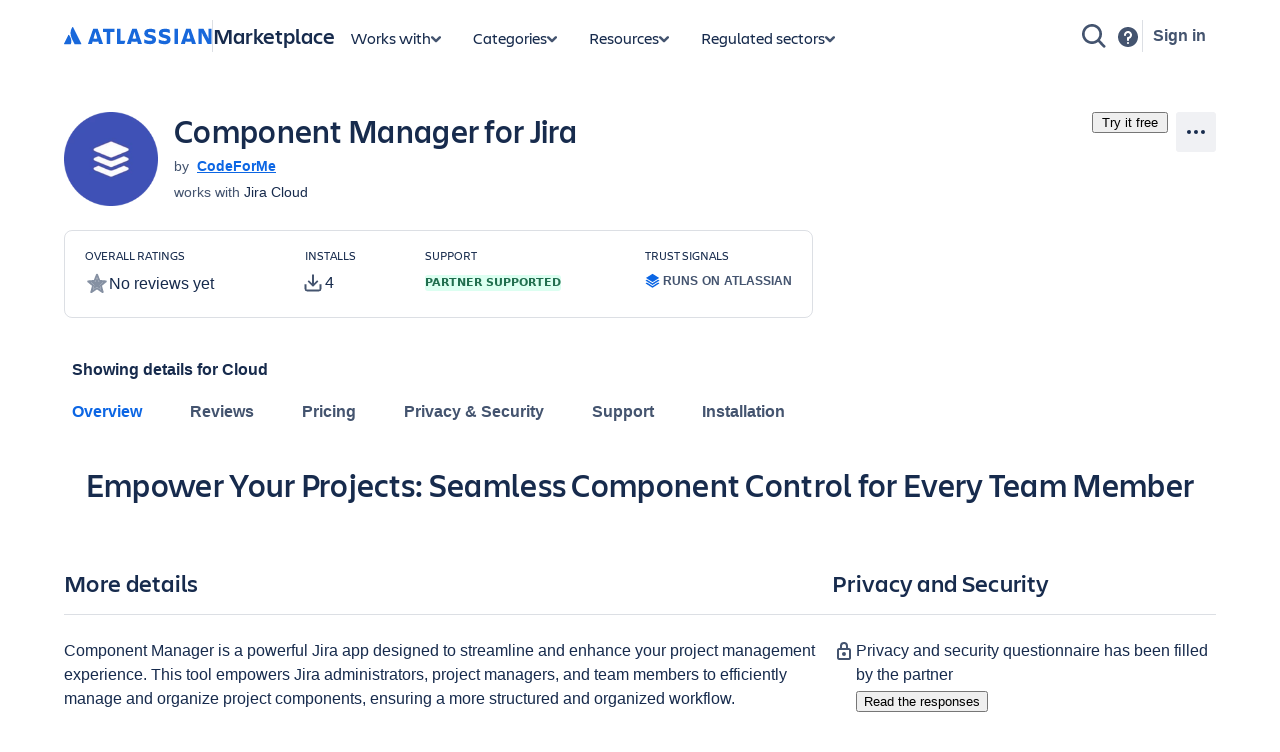

--- FILE ---
content_type: application/javascript
request_url: https://marketplace.atlassian.com/amkt-frontend-static/2096.294d4ee35c51e77ba641.js
body_size: 6948
content:
"use strict";(self.webpackChunk_atlassian_amkt_frontend=self.webpackChunk_atlassian_amkt_frontend||[]).push([[2096],{75342:(e,t,r)=>{r.d(t,{g:()=>l});var s=r(199497),n=r(514041),i=r(313547),a=r(774580);function c(e,t){var r=Object.keys(e);if(Object.getOwnPropertySymbols){var s=Object.getOwnPropertySymbols(e);t&&(s=s.filter((function(t){return Object.getOwnPropertyDescriptor(e,t).enumerable}))),r.push.apply(r,s)}return r}function o(e){for(var t=1;t<arguments.length;t++){var r=null!=arguments[t]?arguments[t]:{};t%2?c(Object(r),!0).forEach((function(t){(0,s.A)(e,t,r[t])})):Object.getOwnPropertyDescriptors?Object.defineProperties(e,Object.getOwnPropertyDescriptors(r)):c(Object(r)).forEach((function(t){Object.defineProperty(e,t,Object.getOwnPropertyDescriptor(r,t))}))}return e}const l=()=>{const e=(0,a.X)(),t=(0,n.useRef)({attributes:{}}),r=()=>o({source:t.current.name},t.current.attributes),s=function(){let e=arguments.length>0&&void 0!==arguments[0]?arguments[0]:{};t.current.attributes=o(o({},t.current.attributes),e)};return{fireScreenEvent:function(n){let a=arguments.length>1&&void 0!==arguments[1]?arguments[1]:{};t.current.name=n,s(a),e({eventType:i.Hw,actionSubjectId:n,attributes:r()})},fireButtonEvent:function(t){let s=arguments.length>1&&void 0!==arguments[1]?arguments[1]:{};e({eventType:i.gc,actionSubjectId:t,attributes:o(o({},r()),s)})},fireLinkEvent:function(t){let s=arguments.length>1&&void 0!==arguments[1]?arguments[1]:{};e({eventType:i.oI,actionSubjectId:t,attributes:o(o({},r()),s)})},addScreenAttributes:s}}},577757:(e,t,r)=>{r.d(t,{_:()=>v});var s=r(199497),n=r(635694),i=r(514041),a=r(443691),c=r(409363),o=r(286845),l=r(765336),d=r(733648),p=r(831085);const u=["as","style"],h=["as","style"],_=["$borderRadius","$aspectRatio"];function b(e,t){var r=Object.keys(e);if(Object.getOwnPropertySymbols){var s=Object.getOwnPropertySymbols(e);t&&(s=s.filter((function(t){return Object.getOwnPropertyDescriptor(e,t).enumerable}))),r.push.apply(r,s)}return r}function j(e){for(var t=1;t<arguments.length;t++){var r=null!=arguments[t]?arguments[t]:{};t%2?b(Object(r),!0).forEach((function(t){(0,s.A)(e,t,r[t])})):Object.getOwnPropertyDescriptors?Object.defineProperties(e,Object.getOwnPropertyDescriptors(r)):b(Object(r)).forEach((function(t){Object.defineProperty(e,t,Object.getOwnPropertyDescriptor(r,t))}))}return e}const f=(0,i.forwardRef)(((e,t)=>{let{as:r="img",style:s}=e,n=(0,a.A)(e,u);return(0,p.jsxs)(c.A,{children:[(0,p.jsx)(o.A,{children:["._v5641dkx{transition:opacity .4s}","._5ral1dfr{object-fit:cover}","._rsuf1h6o{object-position:center}"]}),(0,p.jsx)(r,j(j({},n),{},{style:s,ref:t,className:(0,l.A)(["_v5641dkx _5ral1dfr _rsuf1h6o",n.className])}))]})}));const m=(0,i.forwardRef)(((e,t)=>{let{as:r="div",style:s}=e,n=(0,a.A)(e,h);const{$borderRadius:i,$aspectRatio:u}=n,b=(0,a.A)(n,_);return(0,p.jsxs)(c.A,{children:[(0,p.jsx)(o.A,{children:["._19itzgxb{border:1px solid var(--ds-border,#091e4224)}","._2rko1o9o{border-radius:var(--_pvl2wt)}","._1reo15vq{overflow-x:hidden}","._18m915vq{overflow-y:hidden}","._v564rca0{transition:background-color .3s}","._bfhkn82g{background-color:var(--ds-skeleton,#091e420f)}","._njlp1rrk{contain:layout paint}","._1h1t4656{aspect-ratio:var(--_143uhpt)}"]}),(0,p.jsx)(r,j(j({},b),{},{style:j(j({},s),{},{"--_pvl2wt":(0,d.A)(n.$borderRadius),"--_143uhpt":(0,d.A)(n.$aspectRatio)}),ref:t,className:(0,l.A)(["_19itzgxb _2rko1o9o _1reo15vq _18m915vq _v564rca0 _bfhkn82g _njlp1rrk _1h1t4656",n.className])}))]})}));function x(e,t){var r=Object.keys(e);if(Object.getOwnPropertySymbols){var s=Object.getOwnPropertySymbols(e);t&&(s=s.filter((function(t){return Object.getOwnPropertyDescriptor(e,t).enumerable}))),r.push.apply(r,s)}return r}function y(e){for(var t=1;t<arguments.length;t++){var r=null!=arguments[t]?arguments[t]:{};t%2?x(Object(r),!0).forEach((function(t){(0,s.A)(e,t,r[t])})):Object.getOwnPropertyDescriptors?Object.defineProperties(e,Object.getOwnPropertyDescriptors(r)):x(Object(r)).forEach((function(t){Object.defineProperty(e,t,Object.getOwnPropertyDescriptor(r,t))}))}return e}const g=(e,t,r)=>{if(e)return e;const s=t&&Number.isInteger(parseInt(t,10));return r&&Number.isInteger(parseInt(r,10))&&s?"".concat(t,"/").concat(r):"auto"},v=e=>{const{src:t,alt:r,width:s="auto",height:a="auto",aspectRatio:c,onImageInteraction:o,borderRadius:l="8px"}=e,d="function"==typeof o,u=(0,i.useRef)(null),h=(0,i.useRef)(null),_=r?{alt:r}:{"aria-hidden":!0},b=y({src:t,width:s,height:a,"data-testid":e["data-testid"]},_);(0,i.useLayoutEffect)((()=>{u.current&&!u.current.complete&&(u.current.style.opacity="0")}),[]);const j=(0,p.jsx)(m,{$aspectRatio:g(c,s,a),$borderRadius:l,ref:h,"data-testid":e["data-testid"]?"".concat(e["data-testid"],"-container"):null,children:(0,p.jsx)(f,y({ref:u,onLoad:()=>{u.current&&(u.current.style.opacity="1"),h.current&&(h.current.style.backgroundColor="transparent")}},b))});return d?(0,p.jsx)(n.A,{onClick:o,padding:"space.0",backgroundColor:"color.background.neutral.subtle",children:j}):(0,p.jsx)(p.Fragment,{children:j})}},694275:(e,t,r)=>{r.d(t,{H:()=>c});var s=r(542239),n=r(263249),i=r(514041),a=r(831085);const c=e=>{const{mediaItems:t,selectedMediaItem:r,onClose:c,testId:o}=e,l=(0,i.useRef)(null);(0,i.useEffect)((()=>{const e=l.current;return e&&(0,n.mh)(e),()=>{e&&(0,n.fY)(e)}}),[]);const d=e=>({mediaItemType:"external-image",dataURI:e.dataURI,name:e.name});return(0,a.jsx)("div",{ref:l,"data-testid":o,children:(0,a.jsx)(s.A,{selectedItem:d(r),items:t.map(d),onClose:c})})}},577217:(e,t,r)=>{r.d(t,{$:()=>d});var s=r(709026),n=r(446876),i=r(694562),a=r(514041),c=r(831085);const o=new n.Sr((e=>new s.O(e))),l=(e,t)=>e.text===t.text,d=(0,a.memo)((e=>{let{text:t}=e;const r=(0,a.useMemo)((()=>{if(!t)return null;try{const e=JSON.parse(t);return o.encode(e)}catch(e){return t}}),[t]);return r?"string"==typeof r?(0,c.jsx)("p",{children:r}):(0,c.jsx)(i.Ay,{document:r}):null}),l);d.displayName="Justification"},527372:(e,t,r)=>{r.d(t,{l:()=>O});var s=r(199497),n=r(409363),i=r(286845),a=r(765336),c=r(184562),o=r(577757),l=r(716683),d=r(343984),p=r(733648),u=r(281735),h=r(831085);const _=e=>{let{youtubeId:t,imageAltText:r}=e;return(0,h.jsx)("div",{children:(0,h.jsxs)(n.A,{children:[(0,h.jsx)(i.A,{children:["._1reo15vq{overflow-x:hidden}","._18m915vq{overflow-y:hidden}","._19itpp12{border:var(--_18x9sjc)}","._2rkoftgi{border-radius:8px}","._kqswh2mm{position:relative}","._bfhkn82g{background-color:var(--ds-skeleton,#091e420f)}","._1jpx1dfr img{object-fit:cover}"]}),(0,h.jsx)("div",{"data-testid":d.be.OVERVIEW_TAB_YOUTUBE_IFRAME,className:(0,a.A)(["_1reo15vq _18m915vq _19itpp12 _2rkoftgi _kqswh2mm _bfhkn82g _1jpx1dfr"]),style:{"--_18x9sjc":(0,p.A)("1px solid ".concat("var(--ds-border, #091E4224)"))},children:(0,h.jsx)(u.LiteYoutubeEmbed,{id:t,imageAltText:r,mobileResolution:"hqdefault",desktopResolution:"hqdefault"},t)})]})})};function b(e,t){var r=Object.keys(e);if(Object.getOwnPropertySymbols){var s=Object.getOwnPropertySymbols(e);t&&(s=s.filter((function(t){return Object.getOwnPropertyDescriptor(e,t).enumerable}))),r.push.apply(r,s)}return r}function j(e){for(var t=1;t<arguments.length;t++){var r=null!=arguments[t]?arguments[t]:{};t%2?b(Object(r),!0).forEach((function(t){(0,s.A)(e,t,r[t])})):Object.getOwnPropertyDescriptors?Object.defineProperties(e,Object.getOwnPropertyDescriptors(r)):b(Object(r)).forEach((function(t){Object.defineProperty(e,t,Object.getOwnPropertyDescriptor(r,t))}))}return e}const f="@media not all and (min-width:48rem){._12b61osq{min-width:100%}._1rkb1osq{max-width:100%}}",m="._16jl1ohn{flex-grow:7}",x="._1ul91pyr{min-width:31.5rem}",y="._i0dlf1ug{flex-basis:0%}",g="._1o9zkb7n{flex-shrink:1}",v="._16jlkb7n{flex-grow:1}",A=e=>{let{youtubeId:t,heroImage:r,listingName:s}=e;return t?(0,h.jsxs)(n.A,{children:[(0,h.jsx)(i.A,{children:[v,g,y,x,m,f]}),(0,h.jsx)("div",{className:(0,a.A)(["_16jlkb7n _1o9zkb7n _i0dlf1ug _1ul91pyr _16jl1ohn _12b61osq _1rkb1osq"]),children:(0,h.jsx)(_,{youtubeId:t,imageAltText:s?"watch ".concat(s," video"):""})})]}):r?(0,h.jsxs)(n.A,{children:[(0,h.jsx)(i.A,{children:[v,g,y,x,m,f]}),(0,h.jsx)("div",{className:(0,a.A)(["_16jlkb7n _1o9zkb7n _i0dlf1ug _1ul91pyr _16jl1ohn _12b61osq _1rkb1osq"]),children:(0,h.jsx)(o._,{width:"100%",height:"100%",src:r.url,"data-testid":d.be.OVERVIEW_TAB_HERO_IMAGE,alt:"hero",aspectRatio:r.width/r.height})})]}):null},O=e=>{const t=e.heroImage||e.youtubeId;return(0,h.jsxs)(n.A,{children:[(0,h.jsx)(i.A,{children:["._4cvr1h6o{align-items:center}","._1e0c1txw{display:flex}","._1n261g80{flex-wrap:wrap}","._1bah1h6o{justify-content:center}","._1bsb1osq{width:100%}","._1p57pxbi{row-gap:var(--ds-space-200,1pc)}","._gy1pxy5q{column-gap:var(--ds-space-400,2pc)}","._otyrxy5q{margin-bottom:var(--ds-space-400,2pc)}","@media (min-width:48rem) and (max-width:63.99rem){._1b7eoahv{margin-bottom:var(--ds-space-600,3pc)}}","@media (min-width:64rem){._isu4xncg{margin-bottom:var(--ds-space-800,4pc)}}"]}),(0,h.jsxs)("section",{className:(0,a.A)(["_4cvr1h6o _1e0c1txw _1n261g80 _1bah1h6o _1bsb1osq _1p57pxbi _gy1pxy5q _otyrxy5q _1b7eoahv _isu4xncg"]),children:[(0,h.jsxs)(n.A,{children:[(0,h.jsx)(i.A,{children:[v,g,y,"._16jlqfx8{flex-grow:5}","._1ul9gew0{min-width:22.5rem}",f,"@media (min-width:64rem){._10m4qfx8{flex-grow:5}._1vdkkb7n{flex-shrink:1}._1wznf1ug{flex-basis:0%}._10hl18uv{text-align:initial}}","@media (min-width:64rem){._10m4qfx8{flex-grow:5}._1vdkkb7n{flex-shrink:1}._1wznf1ug{flex-basis:0%}._10hl1h6o{text-align:center}}"]}),(0,h.jsx)("div",{className:(0,a.A)(["_16jlkb7n _1o9zkb7n _i0dlf1ug _16jlqfx8 _1ul9gew0 _12b61osq _1rkb1osq _10m4qfx8 _1vdkkb7n _1wznf1ug _10hl18uv",!t&&"_10m4qfx8 _1vdkkb7n _1wznf1ug _10hl1h6o"]),children:(0,h.jsxs)(l.H3,{as:"h2",children:[e.ariaLabel&&(0,h.jsx)(c.A,{children:e.ariaLabel}),e.tagline]})})]}),(0,h.jsx)(A,j({},e))]})]})}},135554:(e,t,r)=>{r.d(t,{S:()=>j});var s=r(409363),n=r(286845),i=r(765336),a=r(716683),c=r(984826),o=r(577757),l=r(343984),d=r(831085);const p="@media not all and (min-width:48rem){._12b61osq{min-width:100%}._1rkb1osq{max-width:100%}}",u="._i0dlf1ug{flex-basis:0%}",h="._1o9zkb7n{flex-shrink:1}",_="._16jlkb7n{flex-grow:1}",b="._1e0c1txw{display:flex}",j=e=>{let{highlights:t,onMediaItemClick:r}=e;return t.length?(0,d.jsxs)(s.A,{children:[(0,d.jsx)(n.A,{children:["._zulpxy5q{gap:var(--ds-space-400,2pc)}",b,"._2lx21bp4{flex-direction:column}","._otyrxy5q{margin-bottom:var(--ds-space-400,2pc)}","@media (min-width:48rem) and (max-width:63.99rem){._1gzvoahv{gap:var(--ds-space-600,3pc)}._1b7eoahv{margin-bottom:var(--ds-space-600,3pc)}}","@media (min-width:64rem){._pdlm1k7u{gap:3.5rem}._isu41k7u{margin-bottom:3.5rem}}"]}),(0,d.jsx)("section",{className:(0,i.A)(["_zulpxy5q _1e0c1txw _2lx21bp4 _otyrxy5q _1gzvoahv _1b7eoahv _pdlm1k7u _isu41k7u"]),children:t.map(((e,t)=>(0,d.jsxs)(s.A,{children:[(0,d.jsx)(n.A,{children:["._4cvr1h6o{align-items:center}","._gy1pxy5q{column-gap:var(--ds-space-400,2pc)}",b,"._1n261g80{flex-wrap:wrap}","._1bah1h6o{justify-content:center}","._1p57pxbi{row-gap:var(--ds-space-200,1pc)}","._1bsb1osq{width:100%}","._b1p21sbv[data-order-reversed=true]{flex-direction:row-reverse}"]}),(0,d.jsxs)("div",{"data-order-reversed":t%2==0,className:(0,i.A)(["_4cvr1h6o _gy1pxy5q _1e0c1txw _1n261g80 _1bah1h6o _1p57pxbi _1bsb1osq _b1p21sbv"]),children:[(0,d.jsxs)(s.A,{children:[(0,d.jsx)(n.A,{children:[_,h,u,"._16jlqfx8{flex-grow:5}","._1ul9gew0{min-width:22.5rem}","._apyeze3t p:last-of-type{margin-bottom:var(--ds-space-0,0)}","._4wztu2gc h3{margin-bottom:var(--ds-space-100,8px)}",p]}),(0,d.jsxs)("div",{className:(0,i.A)(["_16jlkb7n _1o9zkb7n _i0dlf1ug _16jlqfx8 _1ul9gew0 _apyeze3t _4wztu2gc _12b61osq _1rkb1osq"]),children:[e.title&&(0,d.jsx)(a.H5,{as:f,children:e.title}),e.summary&&(0,d.jsx)(c.q,{dangerousHTML:e.summary,"data-testid":l.be.OVERVIEW_TAB_HIGHLIGHT_SUMMARY})]})]}),(0,d.jsxs)(s.A,{children:[(0,d.jsx)(n.A,{children:[_,h,u,"._1ul91pyr{min-width:31.5rem}","._16jl1ohn{flex-grow:7}",p]}),(0,d.jsx)("div",{className:(0,i.A)(["_16jlkb7n _1o9zkb7n _i0dlf1ug _1ul91pyr _16jl1ohn _12b61osq _1rkb1osq"]),children:(0,d.jsx)(o._,{width:"100%",height:"100%",aspectRatio:e.image.width/e.image.height,src:e.image.url,alt:e.image.altText||e.caption||"",onImageInteraction:()=>r({dataURI:e.originalImage.url,name:e.title||e.caption||"Highlight"}),"data-testid":l.be.OVERVIEW_TAB_HIGHLIGHT_IMAGE})})]})]},"".concat(e.image.url,"-").concat(t))]},"".concat(e.image.url,"-").concat(t))))})]}):null},f="h3"},485768:(e,t,r)=>{r.d(t,{A:()=>d});var s=r(409363),n=r(286845),i=r(765336),a=r(984826),c=r(343984),o=r(53638),l=r(831085);const d=e=>{let{moreDetails:t}=e;return(0,l.jsxs)("div",{children:[(0,l.jsx)(o.w.Heading,{as:"h2",children:"More details"}),(0,l.jsxs)(s.A,{children:[(0,l.jsx)(n.A,{children:["._1nmz1hna{word-break:break-word}"]}),(0,l.jsx)("div",{className:(0,i.A)(["_1nmz1hna"]),children:(0,l.jsx)(a.q,{dangerousHTML:t,"data-testid":c.be.OVERVIEW_TAB_MORE_DETAILS_CONTENT})})]})]})}},662153:(e,t,r)=>{r.d(t,{Q:()=>oe});var s=r(716683),n=r(343984),i=r(53638),a=r(481526),c=r(716908),o=r(892545),l=r(75342),d=r(740683),p=r(514041),u=r(199497),h=r(443691),_=r(409363),b=r(286845),j=r(765336),f=r(831085);const m=["as","style"],x=["as","style"],y=["as","style"],g=["as","style"],v=["as","style"],A=["as","style"],O="._19bvidpf{padding-left:0}",w="._n3tdidpf{padding-bottom:0}",k="._u5f3idpf{padding-right:0}",P="._ca0qidpf{padding-top:0}";function I(e,t){var r=Object.keys(e);if(Object.getOwnPropertySymbols){var s=Object.getOwnPropertySymbols(e);t&&(s=s.filter((function(t){return Object.getOwnPropertyDescriptor(e,t).enumerable}))),r.push.apply(r,s)}return r}function E(e){for(var t=1;t<arguments.length;t++){var r=null!=arguments[t]?arguments[t]:{};t%2?I(Object(r),!0).forEach((function(t){(0,u.A)(e,t,r[t])})):Object.getOwnPropertyDescriptors?Object.defineProperties(e,Object.getOwnPropertyDescriptors(r)):I(Object(r)).forEach((function(t){Object.defineProperty(e,t,Object.getOwnPropertyDescriptor(r,t))}))}return e}const R=(0,p.forwardRef)(((e,t)=>{let{as:r="div",style:s}=e,n=(0,h.A)(e,m);return(0,f.jsxs)(_.A,{children:[(0,f.jsx)(b.A,{children:["._iv8m1ejb:not(:last-of-type){margin-bottom:var(--ds-space-300,24px)}"]}),(0,f.jsx)(r,E(E({},n),{},{style:s,ref:t,className:(0,j.A)(["_iv8m1ejb",n.className])}))]})}));const q=(0,p.forwardRef)(((e,t)=>{let{as:r=s.Yw,style:n}=e,i=(0,h.A)(e,x);return(0,f.jsxs)(_.A,{children:[(0,f.jsx)(b.A,{children:["._otyr1b66{margin-bottom:var(--ds-space-050,4px)}"]}),(0,f.jsx)(r,E(E({},i),{},{style:n,ref:t,className:(0,j.A)(["_otyr1b66",i.className])}))]})}));const N=(0,p.forwardRef)(((e,t)=>{let{as:r="div",style:s}=e,n=(0,h.A)(e,y);return(0,f.jsxs)(_.A,{children:[(0,f.jsx)(b.A,{children:[P,k,w,O,"._19pkutpp{margin-top:var(--ds-space-150,9pt)}"]}),(0,f.jsx)(r,E(E({},n),{},{style:s,ref:t,className:(0,j.A)(["_ca0qidpf _u5f3idpf _n3tdidpf _19bvidpf _19pkutpp",n.className])}))]})}));const T=(0,p.forwardRef)(((e,t)=>{let{as:r="span",style:s}=e,n=(0,h.A)(e,g);return(0,f.jsxs)(_.A,{children:[(0,f.jsx)(b.A,{children:[P,k,w,O,"._1e0c1txw{display:flex}","._gy1ppxbi{column-gap:var(--ds-space-200,1pc)}"]}),(0,f.jsx)(r,E(E({},n),{},{style:s,ref:t,className:(0,j.A)(["_ca0qidpf _u5f3idpf _n3tdidpf _19bvidpf _1e0c1txw _gy1ppxbi",n.className])}))]})}));const S=(0,p.forwardRef)(((e,t)=>{let{as:r="div",style:s}=e,n=(0,h.A)(e,v);return(0,f.jsxs)(_.A,{children:[(0,f.jsx)(b.A,{children:["._syazwdcn{color:var(--ds-icon,#44546f)}"]}),(0,f.jsx)(r,E(E({},n),{},{style:s,ref:t,className:(0,j.A)(["_syazwdcn",n.className])}))]})}));const z=(0,p.forwardRef)(((e,t)=>{let{as:r="div",style:s}=e,n=(0,h.A)(e,A);return(0,f.jsxs)(_.A,{children:[(0,f.jsx)(b.A,{children:["._16jlkb7n{flex-grow:1}"]}),(0,f.jsx)(r,E(E({},n),{},{style:s,ref:t,className:(0,j.A)(["_16jlkb7n",n.className])}))]})}));const D=e=>{const{hosting:t,bugBountyParticipant:r}=e,s=(0,o.RH)(t,r),{fireLinkEvent:i}=(0,l.g)();return(0,f.jsxs)(T,{children:[(0,f.jsx)(S,{children:s?(0,f.jsx)(a.A,{label:"",size:"medium"}):(0,f.jsx)(c.A,{label:"",size:"medium"})}),(0,f.jsxs)(z,{children:[(0,f.jsx)(q,{children:s?"This app is part of the Marketplace Bug Bounty program.":"This app is not part of the Marketplace Bug Bounty program."}),s&&(0,f.jsx)(d.Ko,{href:"https://developer.atlassian.com/platform/marketplace/marketplace-security-bug-bounty-program/",type:"external",size:"medium",onClick:()=>{i(n.ZN,{source:n.ul,isBugBountyParticipant:s,linkText:"Learn more"})},"aria-label":"Learn more about Marketplace Security Bug Bounty Program",children:"About Bug Bounty program"})]})]})};var C=r(471855),B=r(814066),L=r(757651),V=r(757875),H=r(565885),M=r(310133),U=r(76277),G=r(544647),W=r(577217);const Y=["as","style"],$=["as","style"];function Q(e,t){var r=Object.keys(e);if(Object.getOwnPropertySymbols){var s=Object.getOwnPropertySymbols(e);t&&(s=s.filter((function(t){return Object.getOwnPropertyDescriptor(e,t).enumerable}))),r.push.apply(r,s)}return r}function J(e){for(var t=1;t<arguments.length;t++){var r=null!=arguments[t]?arguments[t]:{};t%2?Q(Object(r),!0).forEach((function(t){(0,u.A)(e,t,r[t])})):Object.getOwnPropertyDescriptors?Object.defineProperties(e,Object.getOwnPropertyDescriptors(r)):Q(Object(r)).forEach((function(t){Object.defineProperty(e,t,Object.getOwnPropertyDescriptor(r,t))}))}return e}const F=(0,p.forwardRef)(((e,t)=>{let{as:r="ul",style:s}=e,n=(0,h.A)(e,Y);return(0,f.jsxs)(_.A,{children:[(0,f.jsx)(b.A,{children:["._qtt81wth{list-style:disc}","._ca0qidpf{padding-top:0}","._u5f3idpf{padding-right:0}","._n3tdidpf{padding-bottom:0}","._19bvidpf{padding-left:0}","._18s8vzgt{margin:var(--ds-space-250,20px) 0 0 0}","._1x8w1vji{list-style-position:inside}","._qwjmlxoi li{margin:0 0 var(--ds-space-050,4px) 0}"]}),(0,f.jsx)(r,J(J({},n),{},{style:s,ref:t,className:(0,j.A)(["_qtt81wth _ca0qidpf _u5f3idpf _n3tdidpf _19bvidpf _18s8vzgt _1x8w1vji _qwjmlxoi",n.className])}))]})}));const K=(0,p.forwardRef)(((e,t)=>{let{as:r="div",style:s}=e,n=(0,h.A)(e,$);return(0,f.jsxs)(_.A,{children:[(0,f.jsx)(b.A,{children:["._jkue1j6v .ak-renderer-document, ._q7gq1j6v p{font-size:1rem}"]}),(0,f.jsx)(r,J(J({},n),{},{style:s,ref:t,className:(0,j.A)(["_jkue1j6v _q7gq1j6v",n.className])}))]})}));const Z=e=>{const{enableAppificationChanges:t}=(0,B.bQ)(),{open:r,onClose:i,appName:a,permissionsJustification:c}=e,o=t()?"app":"product";var l;return r?(0,f.jsx)(V.A,{children:(0,f.jsxs)(H.A,{onClose:i,testId:n.be.OVERVIEW_TAB_INTEGRATION_DETAILS_MODAL,children:[(0,f.jsx)(M.A,{children:(0,f.jsx)(s.H4,{as:"h1",children:"Integration details"})}),(0,f.jsx)(U.A,{children:(0,f.jsxs)(s.Yw,{as:"div",children:[a," integrates with your Atlassian ",o,". This remote service can:",(0,f.jsx)("br",{}),(0,f.jsx)(F,{children:null===(l=e.appScopes)||void 0===l?void 0:l.map((e=>(0,f.jsx)("li",{children:e.capability},e.id)))}),(0,f.jsx)("br",{}),c&&(0,f.jsxs)(K,{children:[(0,f.jsx)("p",{children:"Partner declared justification:"}),(0,f.jsx)("br",{}),(0,f.jsx)(W.$,{text:c})]})]})}),(0,f.jsx)(G.A,{children:(0,f.jsx)(L.$n,{appearance:"primary",onClick:i,children:"Got it"})})]})}):null},X=e=>{const{enableAppificationChanges:t}=(0,B.bQ)(),{appName:r,appScopes:i,permissionsJustification:a}=e,[c,o]=(0,p.useState)(!1);if(null==i||!i.length)return null;const l=t()?"app":"product";return(0,f.jsxs)(R,{"data-testId":n.be.OVERVIEW_TAB_INTEGRATION_DETAILS,children:[(0,f.jsx)(s.H5,{as:"h4",children:"Integration permissions"}),(0,f.jsx)(Z,{open:c,onClose:()=>o(!1),appName:r,appScopes:i,permissionsJustification:a}),(0,f.jsx)(N,{children:(0,f.jsxs)(T,{children:[(0,f.jsx)(S,{children:(0,f.jsx)(C.A,{label:"Integration details",size:"medium"})}),(0,f.jsxs)(z,{children:[(0,f.jsxs)(q,{children:[r," integrates with your Atlassian ",l]}),(0,f.jsx)(L.z9,{onClick:()=>o(!0),children:"Check out integration details"})]})]})})]})};var ee=r(544354),te=r(669628);const re=e=>{const{privacyPolicyUrl:t,partnerType:r}=e,{fireLinkEvent:s}=(0,l.g)(),i=e=>{s(n.nc,{source:n.ul,linkText:e})};return t?r===te.WvB.AtlassianInternal?(0,f.jsxs)(T,{children:[(0,f.jsx)(S,{children:(0,f.jsx)(ee.A,{label:"Atlassian privacy policy",size:"medium"})}),(0,f.jsxs)(z,{children:[(0,f.jsx)(q,{children:"Atlassian's privacy policy is applicable to the use of this app."}),(0,f.jsx)(d.Ko,{href:t,type:"external",size:"medium",onClick:()=>i("Atlassian privacy policy"),children:"Atlassian privacy policy"})]})]}):(0,f.jsxs)(T,{children:[(0,f.jsx)(S,{children:(0,f.jsx)(ee.A,{label:"",size:"medium"})}),(0,f.jsxs)("div",{children:[(0,f.jsx)(q,{children:"Atlassian's privacy policy is not applicable to the use of this app. Please refer to the privacy policy provided by this app's partner."}),(0,f.jsx)(d.Ko,{href:t,type:"external",size:"medium",onClick:()=>i("Partner privacy policy"),children:"Partner privacy policy"})]})]}):(0,f.jsxs)(T,{children:[(0,f.jsx)(S,{children:(0,f.jsx)(c.A,{label:"Privacy policy unspecified",size:"medium"})}),(0,f.jsx)("div",{children:(0,f.jsx)(q,{children:"Atlassian's privacy policy is not applicable to the use of this app. This app's partner has not provided a privacy policy. Please contact the partner directly for their privacy policy."})})]})};var se=r(544513);const ne=e=>{const{privacySecurityQuestionsState:t}=e;if("not_applicable"===t||"loading"===t)return null;const{questionnaireFilled:r,onViewResponsesClick:s}=t;return(0,f.jsx)(N,{children:(0,f.jsxs)(T,{children:[(0,f.jsx)(S,{children:r?(0,f.jsx)(se.A,{label:"",size:"medium"}):(0,f.jsx)(c.A,{label:"",size:"medium"})}),(0,f.jsxs)(z,{children:[(0,f.jsx)(q,{children:r?"Privacy and security questionnaire has been filled by the partner":"Privacy and security questionnaire has not been filled by the partner"}),r&&(0,f.jsx)(L.z9,{onClick:s,children:"Read the responses"})]})]})})};var ie=r(225606),ae=r(568797);const ce=e=>{const{trustCenterUrl:t}=e,{enableTrustCenterNewLozenge:r}=(0,B.bQ)(),{fireLinkEvent:i}=(0,l.g)();if(!t)return null;const a="Check out partner trust center";return(0,f.jsxs)(R,{children:[(0,f.jsxs)(_.A,{children:[(0,f.jsx)(b.A,{children:["._zulpu2gc{gap:var(--ds-space-100,8px)}","._1bsb1osq{width:100%}","._1e0c1txw{display:flex}","._4cvr1h6o{align-items:center}"]}),(0,f.jsxs)("div",{className:(0,j.A)(["_zulpu2gc _1bsb1osq _1e0c1txw _4cvr1h6o"]),children:[(0,f.jsx)(s.H5,{as:"h4",children:"Trust center"}),r()&&(0,f.jsxs)(_.A,{children:[(0,f.jsx)(b.A,{children:["._1e0c1o8l{display:inline-block}"]}),(0,f.jsx)("div",{className:(0,j.A)(["_1e0c1o8l"]),children:(0,f.jsx)(ae.A,{appearance:"new",children:"New"})})]})]})]}),(0,f.jsx)(N,{children:(0,f.jsxs)(T,{children:[(0,f.jsx)(S,{children:(0,f.jsx)(ie.A,{label:"Trust Center Info",spacing:"spacious"})}),(0,f.jsxs)("div",{children:[(0,f.jsx)(q,{children:"Access the partner's trust center to review their security, compliance and privacy information for this app."}),(0,f.jsx)(d.Ko,{href:t,type:"external",size:"medium",onClick:()=>{i(n.oI,{source:n.ul,linkText:a})},"aria-label":a,children:a})]})]})})]})},oe=e=>{const{appName:t,appScopes:r,showSecurityProgramSection:a=!0,bugBountyParticipant:c,hosting:o,partnerType:l,privacyPolicyUrl:d,privacySecurityQuestionsState:p,showIntegrationsDetailsSection:u,trustCenterUrl:h,permissionsJustification:_}=e;return(0,f.jsxs)(i.w,{"data-testid":n.be.OVERVIEW_TAB_PRIVACY_AND_SECURITY,children:[(0,f.jsxs)(R,{children:[(0,f.jsx)(i.w.Heading,{as:"h2",children:"Privacy and Security"}),(0,f.jsx)(ne,{privacySecurityQuestionsState:p})]}),(0,f.jsxs)(R,{children:[(0,f.jsx)(s.H5,{as:"h4",children:"Privacy policy"}),(0,f.jsx)(N,{children:(0,f.jsx)(re,{privacyPolicyUrl:d,partnerType:l})})]}),a&&(0,f.jsxs)(R,{children:[(0,f.jsx)(s.H5,{as:"h4",children:"Security program"}),(0,f.jsx)(N,{children:(0,f.jsx)(D,{hosting:o,bugBountyParticipant:c})})]}),(0,f.jsx)(ce,{trustCenterUrl:h}),u&&(0,f.jsx)(X,{appName:t,appScopes:r,permissionsJustification:_})]})}},53638:(e,t,r)=>{r.d(t,{w:()=>m});var s=r(199497),n=r(443691),i=r(514041),a=r(409363),c=r(286845),o=r(765336),l=r(733648),d=r(716683),p=r(831085);const u=["children","hideBorder"];function h(e,t){var r=Object.keys(e);if(Object.getOwnPropertySymbols){var s=Object.getOwnPropertySymbols(e);t&&(s=s.filter((function(t){return Object.getOwnPropertyDescriptor(e,t).enumerable}))),r.push.apply(r,s)}return r}function _(e){for(var t=1;t<arguments.length;t++){var r=null!=arguments[t]?arguments[t]:{};t%2?h(Object(r),!0).forEach((function(t){(0,s.A)(e,t,r[t])})):Object.getOwnPropertyDescriptors?Object.defineProperties(e,Object.getOwnPropertyDescriptors(r)):h(Object(r)).forEach((function(t){Object.defineProperty(e,t,Object.getOwnPropertyDescriptor(r,t))}))}return e}const b=["as","style"];function j(e,t){var r=Object.keys(e);if(Object.getOwnPropertySymbols){var s=Object.getOwnPropertySymbols(e);t&&(s=s.filter((function(t){return Object.getOwnPropertyDescriptor(e,t).enumerable}))),r.push.apply(r,s)}return r}function f(e){for(var t=1;t<arguments.length;t++){var r=null!=arguments[t]?arguments[t]:{};t%2?j(Object(r),!0).forEach((function(t){(0,s.A)(e,t,r[t])})):Object.getOwnPropertyDescriptors?Object.defineProperties(e,Object.getOwnPropertyDescriptors(r)):j(Object(r)).forEach((function(t){Object.defineProperty(e,t,Object.getOwnPropertyDescriptor(r,t))}))}return e}const m=(0,i.forwardRef)(((e,t)=>{let{as:r="section",style:s}=e,i=(0,n.A)(e,b);return(0,p.jsxs)(a.A,{children:[(0,p.jsx)(c.A,{children:["._1bsb1osq{width:100%}"]}),(0,p.jsx)(r,f(f({},i),{},{style:s,ref:t,className:(0,o.A)(["_1bsb1osq",i.className])}))]})}));m.Heading=e=>{const{children:t,hideBorder:r=!1}=e,s=(0,n.A)(e,u);return(0,p.jsxs)(a.A,{children:[(0,p.jsx)(c.A,{children:["._18s81b6a{margin:var(--_1jrp3en)}","._n3tdidpf{padding-bottom:0}","._n7zlpp12{border-bottom:var(--_18x9sjc)}","._n3tdpxbi{padding-bottom:var(--ds-space-200,1pc)}"]}),(0,p.jsx)("div",{className:(0,o.A)(["_18s81b6a _n3tdidpf",!r&&"_18s81b6a _n7zlpp12 _n3tdpxbi"]),style:{"--_1jrp3en":(0,l.A)("0 0 ".concat("var(--ds-space-300, 24px)"," 0")),"--_18x9sjc":(0,l.A)("1px solid ".concat("var(--ds-border, #091E4224)"))},children:(0,p.jsx)(d.H4,_(_({as:"h2"},s),{},{children:t}))})]})}},941047:(e,t,r)=>{r.d(t,{u:()=>A});var s=r(409363),n=r(286845),i=r(765336),a=r(716683),c=r(621222),o=r(514041),l=r(577757),d=r(199497),p=r(443691),u=r(831085);const h=["as","style"],_=["as","style"];function b(e,t){var r=Object.keys(e);if(Object.getOwnPropertySymbols){var s=Object.getOwnPropertySymbols(e);t&&(s=s.filter((function(t){return Object.getOwnPropertyDescriptor(e,t).enumerable}))),r.push.apply(r,s)}return r}function j(e){for(var t=1;t<arguments.length;t++){var r=null!=arguments[t]?arguments[t]:{};t%2?b(Object(r),!0).forEach((function(t){(0,d.A)(e,t,r[t])})):Object.getOwnPropertyDescriptors?Object.defineProperties(e,Object.getOwnPropertyDescriptors(r)):b(Object(r)).forEach((function(t){Object.defineProperty(e,t,Object.getOwnPropertyDescriptor(r,t))}))}return e}const f=(0,o.forwardRef)(((e,t)=>{let{as:r="div",style:a}=e,c=(0,p.A)(e,h);return(0,u.jsxs)(s.A,{children:[(0,u.jsx)(n.A,{children:["._1e7yidpf li{padding-top:0}","._go4ridpf li{padding-right:0}","._omn3idpf li{padding-bottom:0}","._s22yidpf li{padding-left:0}"]}),(0,u.jsx)(r,j(j({},c),{},{style:a,ref:t,className:(0,i.A)(["_1e7yidpf _go4ridpf _omn3idpf _s22yidpf",c.className])}))]})}));const m=(0,o.forwardRef)(((e,t)=>{let{as:r="div",style:a}=e,c=(0,p.A)(e,_);return(0,u.jsxs)(s.A,{children:[(0,u.jsx)(n.A,{children:["._2hwxpxbi{margin-right:var(--ds-space-200,1pc)}"]}),(0,u.jsx)(r,j(j({},c),{},{style:a,ref:t,className:(0,i.A)(["_2hwxpxbi",c.className])}))]})}));const x=(e,t,r)=>{const s=new URL(e);return s.searchParams.set("width",t),s.searchParams.set("height",r),s.searchParams.set("mode","crop"),s.toString()},y=e=>{const{items:t,handleMediaClick:r}=e,[{animate:s,offset:n},i]=(0,o.useState)({animate:!1,offset:0});return(0,u.jsx)(f,{children:(0,u.jsx)(c.c4,{offset:n,animate:s,onScroll:e=>{let{animate:t,offset:r}=e;i({animate:t,offset:r})},onSize:e=>{let{offset:t}=e;i({offset:t,animate:s})},children:t.map(((e,t)=>(0,u.jsx)(m,{children:(0,u.jsx)(l._,{src:x(e.dataURI,"300","160"),alt:e.name,width:"300",height:"160",borderRadius:"4px",onImageInteraction:()=>r(e)})},"".concat(e.dataURI,"-").concat(t))))})})};var g=r(343984),v=r(245528);const A=e=>{const{screenshots:t,onMediaItemClick:r}=e;if(!t.length)return null;const c=(0,v.t)([],t);return(0,u.jsxs)(s.A,{children:[(0,u.jsx)(n.A,{children:["._zulpv47k{gap:var(--ds-space-250,20px)}","._1e0c1txw{display:flex}","._2lx21bp4{flex-direction:column}","._otyroahv{margin-bottom:var(--ds-space-600,3pc)}","@media (min-width:64rem){._isu41k7u{margin-bottom:3.5rem}}"]}),(0,u.jsxs)("div",{"data-testid":g.be.GALLERY,className:(0,i.A)(["_zulpv47k _1e0c1txw _2lx21bp4 _otyroahv _isu41k7u"]),children:[(0,u.jsx)(a.H4,{as:"h2",children:"Supporting media"}),(0,u.jsx)(y,{items:c,handleMediaClick:r})]})]})}},343984:(e,t,r)=>{r.d(t,{ZN:()=>o,be:()=>s,bv:()=>n,nc:()=>c,oI:()=>a,ul:()=>i});const s={OVERVIEW_TAB_MORE_DETAILS_CONTENT:"listing__more-details-content",OVERVIEW_TAB_YOUTUBE_IFRAME:"listing__youtube-iframe",OVERVIEW_TAB_HERO_IMAGE:"listing__hero-img",OVERVIEW_TAB_HIGHLIGHT_IMAGE:"listing__highlight-img",OVERVIEW_TAB_HIGHLIGHT_SUMMARY:"listing__highlight-summary",OVERVIEW_TAB_PRIVACY_AND_SECURITY:"listing__privacy-and-security",OVERVIEW_TAB_INTEGRATION_DETAILS:"listing__overview__integration-details",OVERVIEW_TAB_INTEGRATION_DETAILS_MODAL:"listing__overview__integration-details--modal",GALLERY:"gallery"},n={APP_LISTING_TABS:"app-listing__tabs"},i="overviewTab",a="trustCenterLink",c="privacyPolicyLink",o="bugBountyLearnMoreLink"},245528:(e,t,r)=>{r.d(t,{Q:()=>i,t:()=>n});var s=r(514041);const n=(e,t)=>{const r=e.map((e=>({dataURI:e.image.url,name:e.title||e.caption||"Highlight"})));return[...(null==t?void 0:t.map((e=>({dataURI:e.image.url,name:e.caption||"Screenshot"}))))||[],...r||[]]},i=(e,t)=>{const r=(0,s.useMemo)((()=>n(e,t)),[e,t]),[i,a]=(0,s.useState)(null);return{mediaItems:r,activeMedia:i,handleMediaClick:e=>{a(e)},unsetActiveMedia:()=>{a(null)}}}}}]);
//# sourceMappingURL=2096.294d4ee35c51e77ba641.js.map